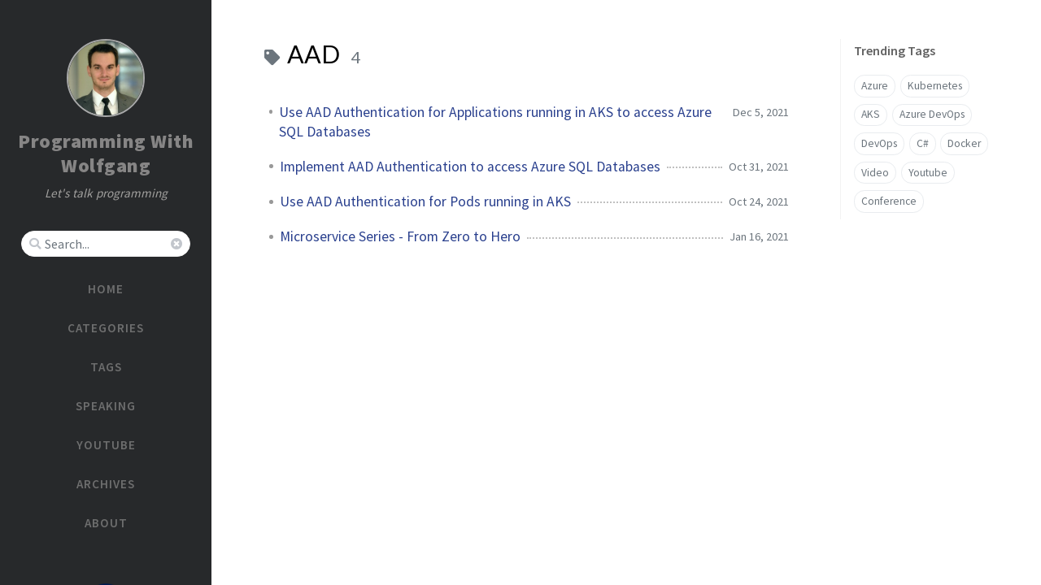

--- FILE ---
content_type: text/html
request_url: https://programmingwithwolfgang.com/tags/aad/
body_size: 3959
content:
<!DOCTYPE html><html lang="en" ><head><meta http-equiv="Content-Type" content="text/html; charset=UTF-8"><meta name="viewport" content="width=device-width, initial-scale=1, shrink-to-fit=no"><meta name="generator" content="Jekyll v4.2.2" /><meta property="og:title" content="AAD" /><meta property="og:locale" content="en" /><meta name="description" content="A tech blog focusing on DevOps, Cloud, Azure, Kubernetes and Software Architecture." /><meta property="og:description" content="A tech blog focusing on DevOps, Cloud, Azure, Kubernetes and Software Architecture." /><link rel="canonical" href="/tags/aad/" /><meta property="og:url" content="/tags/aad/" /><meta property="og:site_name" content="Programming With Wolfgang" /><meta property="og:type" content="website" /><meta name="twitter:card" content="summary" /><meta property="twitter:title" content="AAD" /><meta name="twitter:site" content="@wolfgang_ofner" /><meta name="google-site-verification" content="xxsPm-h6A0B6a0QMgqXO80PU4DbMt4Dq06p-SGzB3TU" /> <script type="application/ld+json"> {"@context":"https://schema.org","@type":"WebPage","description":"A tech blog focusing on DevOps, Cloud, Azure, Kubernetes and Software Architecture.","headline":"AAD","url":"/tags/aad/"}</script><title>AAD | Programming With Wolfgang</title><link rel="apple-touch-icon" sizes="180x180" href="/assets/img/favicons/apple-touch-icon.png"><link rel="icon" type="image/png" sizes="32x32" href="/assets/img/favicons/favicon-32x32.png"><link rel="icon" type="image/png" sizes="16x16" href="/assets/img/favicons/favicon-16x16.png"><link rel="manifest" href="/assets/img/favicons/site.webmanifest"><link rel="shortcut icon" href="/assets/img/favicons/favicon.ico"><meta name="apple-mobile-web-app-title" content="Programming With Wolfgang"><meta name="application-name" content="Programming With Wolfgang"><meta name="msapplication-TileColor" content="#da532c"><meta name="msapplication-config" content="/assets/img/favicons/browserconfig.xml"><meta name="theme-color" content="#ffffff"><link rel="preconnect" href="https://fonts.googleapis.com" ><link rel="dns-prefetch" href="https://fonts.googleapis.com" ><link rel="preconnect" href="https://fonts.gstatic.com" crossorigin><link rel="dns-prefetch" href="https://fonts.gstatic.com" crossorigin><link rel="preconnect" href="https://fonts.googleapis.com" ><link rel="dns-prefetch" href="https://fonts.googleapis.com" ><link rel="preconnect" href="https://cdn.jsdelivr.net" ><link rel="dns-prefetch" href="https://cdn.jsdelivr.net" ><link rel="stylesheet" href="https://fonts.googleapis.com/css2?family=Lato&family=Source+Sans+Pro:wght@400;600;700;900&display=swap"><link rel="preconnect" href="https://www.google-analytics.com" crossorigin="use-credentials"><link rel="dns-prefetch" href="https://www.google-analytics.com"><link rel="preconnect" href="https://www.googletagmanager.com" crossorigin="anonymous"><link rel="dns-prefetch" href="https://www.googletagmanager.com"><link rel="stylesheet" href="https://cdn.jsdelivr.net/npm/bootstrap@4/dist/css/bootstrap.min.css"><link rel="stylesheet" href="https://cdn.jsdelivr.net/npm/@fortawesome/fontawesome-free@5.11.2/css/all.min.css"><link rel="stylesheet" href="/assets/css/style.css"> <script src="https://cdn.jsdelivr.net/npm/jquery@3/dist/jquery.min.js"></script> <script type="text/javascript"> (function (c, l, a, r, i, t, y) { c[a] = c[a] || function () { (c[a].q = c[a].q || []).push(arguments) }; t = l.createElement(r); t.async = 1; t.src = "https://www.clarity.ms/tag/" + i; y = l.getElementsByTagName(r)[0]; y.parentNode.insertBefore(t, y); })(window, document, "clarity", "script", "hc0wl2v6mn"); </script> <script type="text/javascript"> class ModeToggle { static get MODE_KEY() { return "mode"; } static get MODE_ATTR() { return "data-mode"; } static get DARK_MODE() { return "dark"; } static get LIGHT_MODE() { return "light"; } static get ID() { return "mode-toggle"; } constructor() { if (this.hasMode) { if (this.isDarkMode) { if (!this.isSysDarkPrefer) { this.setDark(); } } else { if (this.isSysDarkPrefer) { this.setLight(); } } } let self = this; /* always follow the system prefers */ this.sysDarkPrefers.addEventListener("change", () => { if (self.hasMode) { if (self.isDarkMode) { if (!self.isSysDarkPrefer) { self.setDark(); } } else { if (self.isSysDarkPrefer) { self.setLight(); } } self.clearMode(); } self.notify(); }); } /* constructor() */ get sysDarkPrefers() { return window.matchMedia("(prefers-color-scheme: dark)"); } get isSysDarkPrefer() { return this.sysDarkPrefers.matches; } get isDarkMode() { return this.mode === ModeToggle.DARK_MODE; } get isLightMode() { return this.mode === ModeToggle.LIGHT_MODE; } get hasMode() { return this.mode != null; } get mode() { return sessionStorage.getItem(ModeToggle.MODE_KEY); } /* get the current mode on screen */ get modeStatus() { if (this.isDarkMode || (!this.hasMode && this.isSysDarkPrefer)) { return ModeToggle.DARK_MODE; } else { return ModeToggle.LIGHT_MODE; } } setDark() { $('html').attr(ModeToggle.MODE_ATTR, ModeToggle.DARK_MODE); sessionStorage.setItem(ModeToggle.MODE_KEY, ModeToggle.DARK_MODE); } setLight() { $('html').attr(ModeToggle.MODE_ATTR, ModeToggle.LIGHT_MODE); sessionStorage.setItem(ModeToggle.MODE_KEY, ModeToggle.LIGHT_MODE); } clearMode() { $('html').removeAttr(ModeToggle.MODE_ATTR); sessionStorage.removeItem(ModeToggle.MODE_KEY); } /* Notify another plugins that the theme mode has changed */ notify() { window.postMessage({ direction: ModeToggle.ID, message: this.modeStatus }, "*"); } } /* ModeToggle */ const toggle = new ModeToggle(); function flipMode() { if (toggle.hasMode) { if (toggle.isSysDarkPrefer) { if (toggle.isLightMode) { toggle.clearMode(); } else { toggle.setLight(); } } else { if (toggle.isDarkMode) { toggle.clearMode(); } else { toggle.setDark(); } } } else { if (toggle.isSysDarkPrefer) { toggle.setLight(); } else { toggle.setDark(); } } toggle.notify(); } /* flipMode() */ </script><body data-spy="scroll" data-target="#toc" data-topbar-visible="true"><div id="sidebar" class="d-flex flex-column align-items-end"><div class="profile-wrapper text-center"><div id="avatar"> <a href="/" class="mx-auto"> <img src="/assets/img/author/author-wolfgang-ofner.jpg" alt="avatar" onerror="this.style.display='none'"> </a></div><div class="site-title mt-3"> <a href="/">Programming With Wolfgang</a></div><div class="site-subtitle font-italic">Let's talk programming</div></div><div class="w-100 d-flex justify-content-center"> <i id="search-trigger" class="fas fa-search fa-fw"></i> <span id="search-wrapper" class="align-items-center"> <i class="fas fa-search fa-fw"></i> <input class="form-control" id="search-input" type="search" placeholder="Search..."> <i class="fa fa-times-circle fa-fw" id="search-cleaner"></i> </span></div><ul class="w-100" style="margin-top: 1em;"><li class="nav-item"> <a href="/" class="nav-link"> <i class="fa-fw fas fa-home ml-xl-3 mr-xl-3 unloaded"></i> <span>HOME</span> </a><li class="nav-item"> <a href="/categories/" class="nav-link"> <i class="fa-fw fas fa-stream ml-xl-3 mr-xl-3 unloaded"></i> <span>CATEGORIES</span> </a><li class="nav-item"> <a href="/tags/" class="nav-link"> <i class="fa-fw fas fa-tag ml-xl-3 mr-xl-3 unloaded"></i> <span>TAGS</span> </a><li class="nav-item"> <a href="/speaking/" class="nav-link"> <i class="fa-fw fas fa-microphone ml-xl-3 mr-xl-3 unloaded"></i> <span>SPEAKING</span> </a><li class="nav-item"> <a href="/youtube/" class="nav-link"> <i class="fa-fw fas fa-video ml-xl-3 mr-xl-3 unloaded"></i> <span>YOUTUBE</span> </a><li class="nav-item"> <a href="/archives/" class="nav-link"> <i class="fa-fw fas fa-archive ml-xl-3 mr-xl-3 unloaded"></i> <span>ARCHIVES</span> </a><li class="nav-item"> <a href="/about/" class="nav-link"> <i class="fa-fw fas fa-info ml-xl-3 mr-xl-3 unloaded"></i> <span>ABOUT</span> </a></ul><div class="w-100" style="margin-top: 1em; text-align: center;"> <img src="/assets/img/author/azure-solutions-architect-expert.png" alt="Azure Solutions Architect Expert" width="200px" height="200px"></div><div class="sidebar-bottom mt-auto d-flex flex-wrap justify-content-center align-items-center"> <button class="mode-toggle btn" aria-label="Switch Mode"> <i class="fas fa-adjust"></i> </button> <a href="https://github.com/wolfgangofner" aria-label="github" target="_blank" rel="noopener"> <i class="fab fa-github-alt"></i> </a> <a href="https://twitter.com/wolfgang_ofner" aria-label="twitter" target="_blank" rel="noopener"> <i class="fab fa-twitter"></i> </a> <a href="https://www.linkedin.com/in/wolfgangofner" aria-label="linkedin" target="_blank" rel="noopener"> <i class="fab fa-linkedin"></i> </a> <a href="https://www.youtube.com/channel/UCmiFK5vpvsi6j6gD7W_rsVQ" aria-label="Youtube" target="_blank" rel="noopener"> <i class="fab fa-youtube"></i> </a> <a href="/feed.xml" aria-label="rss" > <i class="fas fa-rss"></i> </a></div></div><div id="topbar-wrapper" class="d-sm-none row justify-content-center"><div id="topbar" class="col-11 d-flex h-100 align-items-center justify-content-between"> <span id="breadcrumb"> <span> <a href="/"> Home </a> </span> <span> <a href="/tags"> Tags </a> </span> <span>AAD</span> </span> <i id="sidebar-trigger" class="fas fa-bars fa-fw"></i><div id="topbar-title"> Tag</div><div style="visibility:hidden;"> <i id="search-trigger" class="fas fa-search fa-fw"></i> <span id="search-wrapper" class="align-items-center"> <i class="fas fa-search fa-fw"></i> <input class="form-control" id="search-input" type="search" aria-label="search" autocomplete="off" placeholder="Search..."> </span> <span id="search-cancel" >Cancel</span></div></div></div><div id="main-wrapper"><div id="main"><div class="row"><div id="core-wrapper" class="col-12 col-lg-11 col-xl-8"><div class="post pl-1 pr-1 pl-sm-2 pr-sm-2 pl-md-4 pr-md-4"><div id="page-tag"><h1 class="pl-lg-2"> <i class="fa fa-tag fa-fw text-muted"></i> AAD <span class="lead text-muted pl-2">4</span></h1><ul class="post-content pl-0"><li class="d-flex justify-content-between pl-md-3 pr-md-3"> <a href="/aad-authentication-for-applications-running-in-aks-to-access-azure-sql-databases/">Use AAD Authentication for Applications running in AKS to access Azure SQL Databases</a> <span class="dash flex-grow-1"></span> <span class="text-muted small" data-ts="1638745200" data-df="ll" > Dec 6, 2021 </span><li class="d-flex justify-content-between pl-md-3 pr-md-3"> <a href="/implement-aad-authentication-to-access-azure-sql-databases/">Implement AAD Authentication to access Azure SQL Databases</a> <span class="dash flex-grow-1"></span> <span class="text-muted small" data-ts="1635721200" data-df="ll" > Nov 1, 2021 </span><li class="d-flex justify-content-between pl-md-3 pr-md-3"> <a href="/use-aad-authentication-for-pods-running-in-aks/">Use AAD Authentication for Pods running in AKS</a> <span class="dash flex-grow-1"></span> <span class="text-muted small" data-ts="1635112800" data-df="ll" > Oct 25, 2021 </span><li class="d-flex justify-content-between pl-md-3 pr-md-3"> <a href="/microservice-series-from-zero-to-hero/">Microservice Series - From Zero to Hero</a> <span class="dash flex-grow-1"></span> <span class="text-muted small" data-ts="1610838000" data-df="ll" > Jan 17, 2021 </span></ul></div></div></div><div id="panel-wrapper" class="col-xl-3 pl-2 text-muted"><div class="access"><div id="access-tags"><div class="panel-heading">Trending Tags</div><div class="d-flex flex-wrap mt-3 mb-1 mr-3"> <a class="post-tag" href="/tags/azure/">Azure</a> <a class="post-tag" href="/tags/kubernetes/">Kubernetes</a> <a class="post-tag" href="/tags/aks/">AKS</a> <a class="post-tag" href="/tags/azure-devops/">Azure DevOps</a> <a class="post-tag" href="/tags/devops/">DevOps</a> <a class="post-tag" href="/tags/c/">C#</a> <a class="post-tag" href="/tags/docker/">Docker</a> <a class="post-tag" href="/tags/video/">Video</a> <a class="post-tag" href="/tags/youtube/">Youtube</a> <a class="post-tag" href="/tags/conference/">Conference</a></div></div></div></div></div></div><div id="search-result-wrapper" class="d-flex justify-content-center unloaded"><div class="col-12 col-sm-11 post-content"><div id="search-hints"><div id="access-tags"><div class="panel-heading">Trending Tags</div><div class="d-flex flex-wrap mt-3 mb-1 mr-3"> <a class="post-tag" href="/tags/azure/">Azure</a> <a class="post-tag" href="/tags/kubernetes/">Kubernetes</a> <a class="post-tag" href="/tags/aks/">AKS</a> <a class="post-tag" href="/tags/azure-devops/">Azure DevOps</a> <a class="post-tag" href="/tags/devops/">DevOps</a> <a class="post-tag" href="/tags/c/">C#</a> <a class="post-tag" href="/tags/docker/">Docker</a> <a class="post-tag" href="/tags/video/">Video</a> <a class="post-tag" href="/tags/youtube/">Youtube</a> <a class="post-tag" href="/tags/conference/">Conference</a></div></div></div><div id="search-results" class="d-flex flex-wrap justify-content-center text-muted mt-3"></div></div></div></div><div id="mask"></div><a id="back-to-top" href="#" aria-label="back-to-top" class="btn btn-lg btn-box-shadow" role="button"> <i class="fas fa-angle-up"></i> </a> <script src="https://cdn.jsdelivr.net/npm/simple-jekyll-search@1.10.0/dest/simple-jekyll-search.min.js"></script> <script> SimpleJekyllSearch({ searchInput: document.getElementById('search-input'), resultsContainer: document.getElementById('search-results'), json: '/assets/js/data/search.json', searchResultTemplate: '<div class="pl-1 pr-1 pl-sm-2 pr-sm-2 pl-lg-4 pr-lg-4 pl-xl-0 pr-xl-0"> <a href="{url}">{title}</a><div class="post-meta d-flex flex-column flex-sm-row text-muted mt-1 mb-1"> {categories} {tags}</div><p>{snippet}</p></div>', noResultsText: '<p class="mt-5">Oops! No result founds.</p>', templateMiddleware: function(prop, value, template) { if (prop === 'categories') { if (value === '') { return `${value}`; } else { return `<div class="mr-sm-4"><i class="far fa-folder fa-fw"></i>${value}</div>`; } } if (prop === 'tags') { if (value === '') { return `${value}`; } else { return `<div><i class="fa fa-tag fa-fw"></i>${value}</div>`; } } } }); </script> <script src="https://cdn.jsdelivr.net/combine/npm/dayjs@1/dayjs.min.js,npm/dayjs@1/locale/en.min.js,npm/dayjs@1/plugin/relativeTime.min.js,npm/dayjs@1/plugin/localizedFormat.min.js"></script> <script defer src="/assets/js/dist/misc.min.js"></script> <script src="https://cdn.jsdelivr.net/npm/bootstrap@4/dist/js/bootstrap.bundle.min.js"></script> <script defer src="/app.js"></script> <script defer src="https://www.googletagmanager.com/gtag/js?id=UA-112077092-1"></script> <script> document.addEventListener("DOMContentLoaded", function(event) { window.dataLayer = window.dataLayer || []; function gtag(){dataLayer.push(arguments);} gtag('js', new Date()); gtag('config', 'UA-112077092-1'); }); </script>
